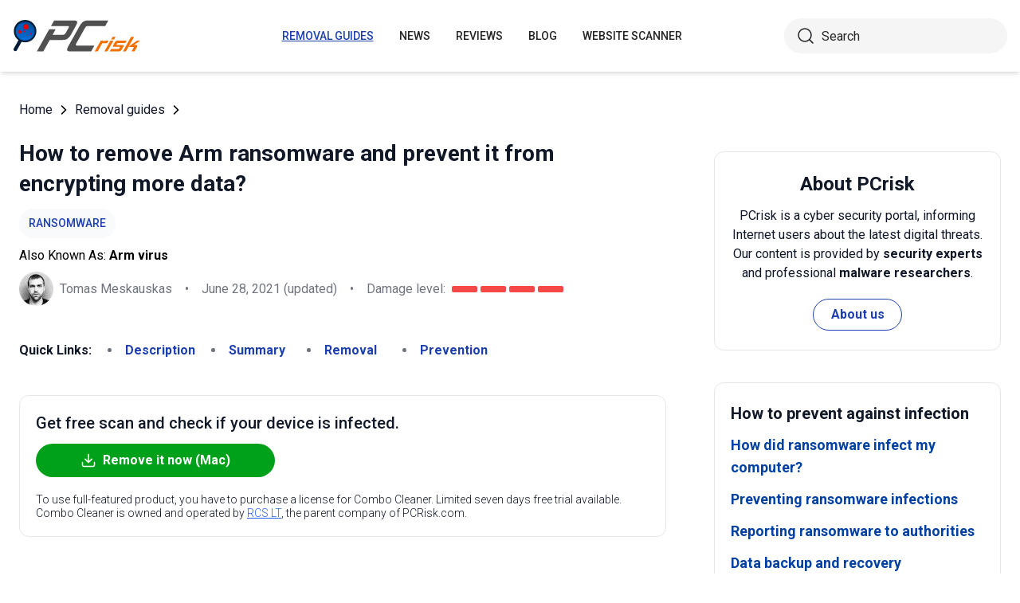

--- FILE ---
content_type: text/html; charset=utf-8
request_url: https://www.pcrisk.com/removal-guides/21104-arm-ransomware
body_size: 22084
content:
<!DOCTYPE html>
<html lang="en">
<head>
<meta charset="utf-8">
<link href="/templates/joomspirit_70/css/style.min.css" rel="stylesheet">
<meta content="IE=edge" http-equiv="X-UA-Compatible">
<meta content="width=device-width,initial-scale=1" name="viewport">
<link rel="apple-touch-icon" sizes="180x180" href="/apple-touch-icon.png">
<link rel="icon" type="image/png" sizes="32x32" href="/favicon-32x32.png">
<link rel="icon" type="image/png" sizes="16x16" href="/favicon-16x16.png">
<link rel="mask-icon" href="/safari-pinned-tab.svg" color="#e1762e">
<link rel="shortcut icon" href="/favicon.ico" type="image/x-icon" />
<link rel="preconnect" href="https://pcriskweb.disqus.com/embed.js">
<meta name="msapplication-TileColor" content="#2b5797">
<meta name="theme-color" content="#ffffff">
  <base href="https://www.pcrisk.com/removal-guides/21104-arm-ransomware" />
  <meta http-equiv="content-type" content="text/html; charset=utf-8" />
  <meta name="robots" content="index, follow" />
  <title>Arm Ransomware - Decryption, removal, and lost files recovery (updated)</title>
  <link href="https://www.pcrisk.com/removal-guides/21104-arm-ransomware" rel="canonical"  />
  <script type="application/ld+json">{"@context":"https://schema.org","@type":"Article","mainEntityOfPage":{"@type":"WebPage","@id":"https://www.pcrisk.com/removal-guides/21104-arm-ransomware"},"headline":"Arm Ransomware","image":"https://www.pcrisk.com/images/stories/screenshots202106/arm-ransomware-ransom-note.jpg","datePublished":"2021-06-14T01:36-06:00","dateModified":"2021-06-28T06:17-06:00","author":{"@type":"Person","name":"Tomas Meskauskas","image":"https://www.pcrisk.com/images/tomas-meskauskas-150.png","url":"https://www.pcrisk.com/tomas-meskauskas","sameAs":["https://twitter.com/pcrisk","https://www.linkedin.com/in/tomas-meskauskas-96a25325"]},"publisher":{"@type":"Organization","name":"PCrisk","logo":{"@type":"ImageObject","url":"https://www.pcrisk.com/images/logos/pcrisk_logo_n.png"}}}</script>
  <meta property="og:title" content="Arm Ransomware">
  <meta property="og:image" content="https://www.pcrisk.com/images/stories/screenshots202106/arm-ransomware-ransom-note.jpg">
  <meta property="og:type" content="article">
  <meta property="og:url" content="https://www.pcrisk.com/removal-guides/21104-arm-ransomware">
  <meta name="twitter:card" content="summary_large_image">
  <meta name="twitter:title" content="Arm Ransomware">
  <meta name="twitter:image" content="https://www.pcrisk.com/images/stories/screenshots202106/arm-ransomware-ransom-note.jpg">

<!--[if lt IE 9]>
	<script src="https://cdnjs.cloudflare.com/ajax/libs/html5shiv/3.7.3/html5shiv.js"></script>
<![endif]-->
<!-- Google tag (gtag.js) -->
<script async src="https://www.googletagmanager.com/gtag/js?id=G-YCLYPKPDBV"></script>
<script>
  window.dataLayer = window.dataLayer || [];
  function gtag(){dataLayer.push(arguments);}
  gtag('js', new Date());

  gtag('config', 'G-YCLYPKPDBV');
</script>
</head>
<body>
    <div class="relative flex min-h-screen flex-col overflow-hidden">
		<header class="flex h-[72px] items-center shadow-md xl:h-[90px]">
		  <div class="mx-auto flex w-full max-w-[1440px] items-center justify-normal space-x-10 px-4 lg:justify-between xl:space-x-0 2xl:justify-start">
    						<a href="/" class="mr-auto shrink-0 lg:mr-0 xl:mr-[57px]"><img loading="lazy" src="/templates/joomspirit_70/images/v2/logo.svg" alt="PCrisk.com" class="h-auto w-[121px] object-contain sm:w-24 xl:w-40" width="160" height="46"></a>			
    		    <nav id="header-nav" class="fixed right-0 top-0 z-20 h-screen w-full max-w-[320px] translate-x-full overflow-auto grow bg-blue-800 transition-transform duration-500 ease-out lg:static lg:h-auto lg:w-auto lg:max-w-none lg:translate-x-0 lg:bg-transparent xl:mr-auto [&.active-menu]:translate-x-0">
									<div class="relative w-full">					
					<ul class="flex w-full flex-col items-center justify-center lg:space-x-8 max-lg:space-y-5 pt-20 lg:w-auto lg:flex-row lg:pt-0"><li><a href="/removal-guides" class="menu-link text-base font-medium uppercase leading-tight text-white transition-colors hover:underline lg:text-sm lg:text-neutral-800 lg:hover:text-blue-800 lg:hover:no-underline lg:[&.current-page]:text-blue-800 [&.current-page]:underline current-page">Removal guides</a></li><li><a href="/internet-threat-news" class="menu-link text-base font-medium uppercase leading-tight text-white transition-colors hover:underline lg:text-sm lg:text-neutral-800 lg:hover:text-blue-800 lg:hover:no-underline lg:[&.current-page]:text-blue-800 [&.current-page]:underline ">News</a></li><li><a href="/reviews" class="menu-link text-base font-medium uppercase leading-tight text-white transition-colors hover:underline lg:text-sm lg:text-neutral-800 lg:hover:text-blue-800 lg:hover:no-underline lg:[&.current-page]:text-blue-800 [&.current-page]:underline ">Reviews</a></li><li><a href="https://www.pcrisk.com/blog" class="menu-link text-base font-medium uppercase leading-tight text-white transition-colors hover:underline lg:text-sm lg:text-neutral-800 lg:hover:text-blue-800 lg:hover:no-underline lg:[&.current-page]:text-blue-800 [&.current-page]:underline ">Blog</a></li><li><a href="https://scanner.pcrisk.com" class="menu-link text-base font-medium uppercase leading-tight text-white transition-colors hover:underline lg:text-sm lg:text-neutral-800 lg:hover:text-blue-800 lg:hover:no-underline lg:[&.current-page]:text-blue-800 [&.current-page]:underline ">Website Scanner</a></li><li class="lg:hidden"><a href="/about-us" class="menu-link text-base font-medium uppercase leading-tight text-white transition-colors hover:underline lg:text-sm lg:text-neutral-800 lg:hover:text-blue-800 lg:hover:no-underline lg:[&.current-page]:text-blue-800 [&.current-page]:underline ">About us</a></li><li class="lg:hidden"><a href="/contact-us" class="menu-link text-base font-medium uppercase leading-tight text-white transition-colors hover:underline lg:text-sm lg:text-neutral-800 lg:hover:text-blue-800 lg:hover:no-underline lg:[&.current-page]:text-blue-800 [&.current-page]:underline ">Contact us</a></li></ul>					        <div role="button" aria-label="Close menu" id="close-menu" class="group absolute right-3.5 top-3 hidden max-lg:[&.is-active]:block">
          					<div class="relative flex h-[50px] w-[40px] transform items-center justify-center overflow-hidden">
            <div id="burger-inner" class="flex h-[21px] w-[27px] origin-center transform flex-col justify-between overflow-hidden transition-all duration-300">
              <div id="burger-cross" class="absolute top-2.5 flex w-12 translate-x-0 transform items-center justify-between transition-all duration-500 [&>*:nth-child(1)]:rotate-45 [&>*:nth-child(2)]:-rotate-45">
                <div class="absolute h-[2px] w-7 rotate-0 transform rounded-2xl bg-white transition-all delay-300 duration-500"></div>
                <div class="absolute h-[2px] w-7 -rotate-0 transform rounded-2xl bg-white transition-all delay-300 duration-500"></div>
              </div>
            </div>
          </div>
        </div>
				</div>
				<div class="flex items-center justify-center space-x-2 sm:hidden">
        <form action="/index.php" method="post" id="search-form-mobile" class="absolute right-0 top-[72px] z-10 mx-auto mt-6 hidden h-11 w-full items-center space-x-2 border bg-neutral-100 px-3.5 transition focus-within:border-blue-800 max-sm:static max-sm:flex max-sm:w-[80%] max-sm:rounded-[40px] sm:mt-0 xl:static xl:flex xl:w-[280px] xl:rounded-[40px] xl:border-transparent">
          <button name="submitbutton" class="size-6 shrink-0" type="submit">
            <img src="/templates/joomspirit_70/images/v2/search.svg" alt="Search">
          </button>
          <input name="searchword" class="h-full w-full bg-transparent leading-normal text-neutral-800 placeholder:text-neutral-800 focus:outline-none" placeholder="Search">
			<input type="hidden" name="task" value="search">
			<input type="hidden" name="option" value="com_search">
			<input type="hidden" name="Itemid" value="57">
        </form>
      </div>
			
    			</nav>
    <div class="sm:flex items-center justify-center space-x-2 xl:w-[288px] md:w-[24px] hidden">
      <button id="open-search" class="hidden size-6 sm:max-xl:block" type="button">
        <img src="/templates/joomspirit_70/images/v2/search.svg" alt="Open search" width="24" height="24">
      </button>
      <form action="/index.php" method="post" id="search-form" class="absolute right-0 top-[72px] z-10 mx-auto mt-6 hidden h-11 w-full items-center space-x-2 border bg-neutral-100 px-3.5 transition focus-within:border-blue-800 max-sm:static max-sm:flex max-sm:w-[80%] max-sm:rounded-[40px] sm:mt-0 xl:static xl:flex xl:w-[280px] xl:rounded-[40px] xl:border-transparent">
        <button name="submitbutton" class="size-6 shrink-0" type="submit">
          <img src="/templates/joomspirit_70/images/v2/search.svg" alt="Search" width="24" height="24">
        </button>
        <input name="searchword" class="h-full w-full bg-transparent leading-normal text-neutral-800 placeholder:text-neutral-800 focus:outline-none" placeholder="Search">
			<input type="hidden" name="task" value="search">
			<input type="hidden" name="option" value="com_search">
			<input type="hidden" name="Itemid" value="57">
      </form>
    </div>
    <div role="button" aria-label="Open menu" id="burger-button" class="group relative block lg:hidden">
      <div class="relative flex h-[50px] w-[40px] transform items-center justify-center overflow-hidden">
        <div id="burger-inner" class="flex h-[21px] w-[27px] origin-center transform flex-col justify-between overflow-hidden transition-all duration-300">
          <div class="h-[2px] w-full origin-left transform rounded-2xl bg-neutral-800 transition-all duration-300"></div>
          <div class="h-[2px] w-full transform rounded-2xl bg-neutral-800 transition-all delay-75 duration-300"></div>
          <div class="h-[2px] w-full origin-left transform rounded-2xl bg-neutral-800 transition-all delay-150 duration-300"></div>
        </div>
      </div>
    </div>
		</div>
		</header>
				
			
		<main class="container grow pb-[60px] pt-5 sm:pb-20 xl:pb-[120px]">
						<div class="mb-6 pt-4 items-center space-x-2 hidden lg:flex">
								<a href="https://www.pcrisk.com/" class="leading-normal text-gray-900 transition-colors hover:text-blue-800">Home</a> <svg class="size-3 rotate-180"><use href="/templates/joomspirit_70/images/v2/sprites/sprite.svg#icon-arrow"></use></svg> <a href="/removal-guides" class="leading-normal text-gray-900 transition-colors hover:text-blue-800">Removal guides</a> <svg class="size-3 rotate-180"><use href="/templates/joomspirit_70/images/v2/sprites/sprite.svg#icon-arrow"></use></svg> 			
			</div>
				
					
				
				<div class="flex flex-col max-sm:space-y-[60px] max-xl:sm:space-y-20 xl:flex-row space-x-0 xl:space-x-[60px]">
								<div id="main_component" class="w-full grow mb-10 xl:max-w-[812px] xxl:max-w-[980px]">

						
						




	
	
	









<div class="mb-10">
			
												<h1 class="mb-3 text-2xl font-bold leading-snug text-gray-900 xl:text-3xl">
							
			How to remove Arm ransomware and prevent it from encrypting more data?			</h1>
			            <a class="mb-2.5 inline-flex py-2 items-center rounded-full bg-gray-50 px-3 text-center text-sm font-medium uppercase leading-normal text-blue-800" href="/common-types-of-computer-infections#ransomware">Ransomware</a>              
            <p class="mb-2">Also Known As: <span class="font-bold">Arm virus</span></p>            
                          
              <div class="flex flex-col sm:flex-row sm:flex-wrap sm:items-center sm:space-x-4">
              
              
								<div class="flex items-center space-x-2 prose-a:underline"><picture><img src="/images/team/tm-c70.png" alt="Tomas Meskauskas" class="size-[43px]"></picture><a title="Tomas Meskauskas" rel="author" href="https://www.pcrisk.com/tomas-meskauskas" class="leading-normal text-gray-900/60">Tomas Meskauskas</a></div>				                
								<span class="hidden text-gray-900/60 sm:block">•</span><p class="leading-normal text-gray-900/60 max-sm:mt-3"><time datetime="2021-06-28T06:17-06:00">June 28, 2021</time> (updated)</p>
				                
                                
					<span class="hidden text-gray-900/60 md:block">•</span><div class="flex items-center space-x-2 max-md:mt-3"><p class="leading-normal text-gray-900/60">Damage level: </p><div class="flex space-x-1"><span class="h-2 w-8 rounded-sm bg-[#F74848]"></span><span class="h-2 w-8 rounded-sm bg-[#F74848]"></span><span class="h-2 w-8 rounded-sm bg-[#F74848]"></span><span class="h-2 w-8 rounded-sm bg-[#F74848]"></span></div></div>
                
                                
              </div>
              
              </div>





<nav><span class="inline-flex mr-5 font-bold text-gray-900 leading-loose">Quick Links:</span><ul class="mb-10 inline-flex flex-wrap leading-loose list-disc list-inside"><li class="mr-5 text-gray-900/60 min-w-[100px]"><a href="#a1" class="font-bold text-blue-800 transition-colors hover:text-blue-500">Description</a></li><li class="mr-5 text-gray-900/60 min-w-[100px]"><a href="#threat-summary" class="font-bold text-blue-800 transition-colors hover:text-blue-500">Summary</a></li><li class="mr-5 text-gray-900/60 min-w-[100px]"><a href="#quicksol" class="font-bold text-blue-800 transition-colors hover:text-blue-500">Removal</a></li><li class="mr-5 text-gray-900/60 min-w-[100px]"><a href="#prevention" class="font-bold text-blue-800 transition-colors hover:text-blue-500">Prevention</a></li></ul></nav><div class="mb-10 rounded-xl border border-gray-200 p-5"><p class="mb-3 text-xl font-medium text-gray-900">Get free scan and check if your device is infected.</p><a href="/download-combo-cleaner" onclick="gtag('event', 'Article Btn Top Mac', {'event_category' : 'download','event_label' : 'Arm virus'});" class="group flex w-full max-w-[300px] items-center justify-center mb-5 space-x-2 rounded-full border border-transparent bg-[#00A11A] px-5 py-2 font-bold leading-normal text-white transition-colors hover:border-green-700 hover:bg-white hover:text-green-700"><svg class="size-5 shrink-0 text-white group-hover:text-[#00A11A]"><use href="/templates/joomspirit_70/images/v2/sprites/sprite.svg#icon-download"></use></svg><span>Remove it now (Mac)</span></a><p class="text-sm font-light leading-tight text-gray-900">To use full-featured product, you have to purchase a license for Combo Cleaner. Limited seven days free trial available. Combo Cleaner is owned and operated by <a href="https://www.pcrisk.com/about-us" title="Read more about us" class="text-blue-600 underline hover:text-blue-500">RCS LT</a>, the parent company of PCRisk.com.</p></div> 
<div class="prose mb-[60px] max-w-none prose-h2:border-b prose-h2:pb-2 prose-h2:text-[30px] prose-h4:text-lg prose-a:text-blue-600 prose-a:underline prose-tr:border-b-0">
 
<h3><span id="a1">What is the Arm ransomware?</span></h3>
<p>Belonging to the <a href="/removal-guides/17560-void-ransomware" target="_self">VoidCrypt ransomware family</a>, Arm is a malicious program designed to encrypt data and demand payment for the decryption. In other words, victims' files are rendered inaccessible, and they are asked to pay - to recover access to their data.</p>
<p>During the encryption process, affected files are renamed following this pattern: original filename, cyber criminals' email address, unique ID assigned to the victim, and the "<strong>.Arm,</strong>" extension. For example, a file initially titled "<strong>1.jpg</strong>" would appear as something like "<strong>1.jpg.[Decryption.n@criptext.com][MJ-FT8274039615].Arm,</strong>" - following encryption.</p>
<p>Once this process is complete, ransom-demanding messages - "<strong>Decrypt-me.txt</strong>" - are dropped into compromised folders.</p>

<p>The ransom note ("<strong>Decrypt-me.txt</strong>") informs victims that their files have been encrypted and that they have to pay - to decrypt them. The message instructs to find the "<strong>prvkey*.txt.key</strong>" file (the asterisk may stand for a number, e.g., "prvkey3.txt.key").</p>
<p>Secondly, this file must be sent to the cyber criminals via email. Additionally, victims can test decryption by sending the criminals an encrypted file.</p>
<p>If the test file does not exceed 1MB in size nor contain valuable data - it will be decrypted and sent back, thereby proving that recovery is possible. The size of the ransom is not indicated in the message, but it is stated that the payment will have to be made in Bitcoin cryptocurrency. Furthermore, victims are warned that making any changes to the operating system, which affect the "prvkey*.txt.key" file - will lead to permanent data loss.</p>
<p>In most ransomware infections, decryption is impossible - without the cyber criminals' interference. It might be if the malware is still in development and/or has serious bugs (flaws). Whatever the case, it is expressly advised against meeting the ransom demands.</p>
<p>Despite paying, victims often do not receive the decryption tools/software. Therefore, they experience a financial loss and their data remains encrypted - essentially worthless.</p>
<p>To prevent Arm ransomware from further encryptions, it must be removed from the operating system. However, removal will not restore already compromised files.</p>
<p>The sole solution is recovering the data from a backup, if one was created prior to the infection and stored in a separate location.</p>
<p>Screenshot of a message encouraging users to pay a ransom to decrypt their compromised data:</p>
<p><img loading="lazy" style="margin: 10px auto; display: block;" alt="Arm decrypt instructions (Decrypt-me.txt)" src="/images/stories/screenshots202106/arm-ransomware-ransom-note.jpg" height="498" width="790" /></p>
<p><a href="/removal-guides/21103-qscx-ransomware" target="_self">Qscx</a>, <a href="/removal-guides/21097-slam-ransomware" target="_self">SLAM</a>, and <a href="/removal-guides/21091-chupacabra-ransomware" target="_self">ChupaCabra</a> are a few examples of ransomware-type programs. They operate by encrypting data and demanding payment for the decryption.</p>
<p>There are two key differences in-between ransomware - the cryptographic algorithms it uses (<a href="/internet-threat-news/10449-cryptography-and-ransomware" target="_self">symmetric or asymmetric</a>) and the ransom size. Digital currencies (mainly cryptocurrencies) are usually used because their transactions are difficult/impossible to trace.</p>
<p>To avoid permanent data loss, it is highly recommended to store backups in remote servers and/or unplugged storage devices. Ideally, backup copies should be kept in several separate locations.</p>
<h3>How did ransomware infect my computer?</h3>
<p>Ransomware and other malware are commonly distributed via spam campaigns - large-scale operations during which thousands of scam emails are sent. These letters have infectious files attached to and/or linked inside them.</p>
<p>Malicious files can be in various formats, e.g., archives (ZIP, RAR, etc.), executables (.exe, run, etc.), PDF and Microsoft Office documents, JavaScript, and so on. When the files are executed, run, or otherwise opened - the infection process (i.e., malware download/installation) is triggered.</p>
<p>Malicious programs (ransomware-types included) are also spread through dubious download channels, e.g., Peer-to-Peer sharing networks, unofficial and free file-hosting websites, and other third-party sources. These programs are typically downloaded/installed unintentionally, as they can be disguised as or bundled with ordinary software/media.</p>
<p>Illegal activation tools ("cracks") and fraudulent updates are prime examples of malware-proliferating content. "Cracking" tools can infect systems instead of activating licensed products.</p>
<p>Fake updaters cause infections by exploiting weaknesses of outdated programs and/or by installing malicious software rather than the promised updates.</p>
<table id="threat-summary" class="threat_properties_table"><caption>Threat Summary:</caption>
<tbody>
<tr>
<td class="threat_table_property_key"><strong>Name</strong></td>
<td class="threat_table_property_value">Arm virus</td>
</tr>
<tr>
<td class="threat_table_property_key"><strong>Threat Type</strong></td>
<td class="threat_table_property_value">Ransomware, Crypto Virus, Files locker</td>
</tr>
<tr>
<td class="threat_table_property_key"><strong>Encrypted Files Extension</strong></td>
<td class="threat_table_property_value">.Arm, (files are also appended with the cyber criminals' email address and a unique ID assigned to the victim)</td>
</tr>
<tr>
<td class="threat_table_property_key"><strong>Ransom Demanding Message</strong></td>
<td class="threat_table_property_value">Decrypt-me.txt</td>
</tr>
<tr>
<td class="threat_table_property_key"><strong>Cyber Criminal Contact</strong></td>
<td class="threat_table_property_value">Decryption.n@criptext.com and Decryption-n@criptext.com</td>
</tr>
<tr>
<td class="threat_table_property_key"><strong>Detection Names</strong></td>
<td class="threat_table_property_value">Avast (Win32:RansomX-gen [Ransom]), BitDefender (DeepScan:Generic.Ransom.AmnesiaE.F2110762), ESET-NOD32 (A Variant Of Win32/Filecoder.Ouroboros.G), Kaspersky (HEUR:Trojan.Win32.Stosek.gen), Microsoft (Ransom:Win32/HydraCrypt.PAA!MTB), Full List Of Detections (<a href="https://www.virustotal.com/gui/file/2fd1863eb32e968b5ff4fe4ef829c94fb6b74458fde0d5379b99aec74c5f69bc/detection" target="_self">VirusTotal</a>)</td>
</tr>
<tr>
<td class="threat_table_property_key"><strong>Symptoms</strong></td>
<td class="threat_table_property_value">Cannot open files stored on your computer, previously functional files now have a different extension (for example, my.docx.locked). A ransom demand message is displayed on your desktop. Cyber criminals demand payment of a ransom (usually in bitcoins) to unlock your files.</td>
</tr>
<tr>
<td class="threat_table_property_key"><strong>Distribution methods</strong></td>
<td class="threat_table_property_value">Infected email attachments (macros), torrent websites, malicious ads.</td>
</tr>
<tr>
<td class="threat_table_property_key"><strong>Damage</strong></td>
<td class="threat_table_property_value">All files are encrypted and cannot be opened without paying a ransom. Additional password-stealing trojans and malware infections can be installed together with a ransomware infection.</td>
</tr>
<tr>
<td class="threat_table_property_key">
<strong>Malware Removal (Mac)</strong></td>
<td class="threat_table_property_value">
<p>To eliminate possible malware infections, scan your Mac with legitimate antivirus software. Our security researchers recommend using Combo Cleaner.</p>                    
                    <a onclick="gtag('event', 'Table Btn Mac', {'event_category' : 'download','event_label' : 'Arm virus'});" href="/download-combo-cleaner" class="my-7 flex w-full max-w-[375px] flex-wrap items-center justify-center space-x-2 rounded-full bg-[#00A11A] px-5 py-2 text-sm text-center font-bold leading-normal !text-white !no-underline transition-colors hover:bg-green-700/100 sm:text-base">
                        <svg class="size-5 shrink-0 text-white">
                          <use href="/templates/joomspirit_70/images/v2/sprites/sprite.svg#icon-download"></use>
                        </svg>
                        <span>Download Combo Cleaner for Mac</span>
                      </a>
<p class="text-sm">To use full-featured product, you have to purchase a license for Combo Cleaner. Limited seven days free trial available. Combo Cleaner is owned and operated by <a href="https://www.pcrisk.com/about-us" title="Read more about us">RCS LT</a>, the parent company of PCRisk.com.</p></td>
</tr>
</tbody>
</table>
<p></p>
<h3><span id="prevention">How to protect yourself from ransomware infections?</span></h3>
<p>Suspicious and irrelevant emails must not be opened, especially any attachments or links present in them. Furthermore, all downloads must be performed from official and trustworthy sources.</p>
<p>It is just as important to activate and update software with tools/functions provided by legitimate developers. To ensure device integrity and user privacy, it is paramount to have a reputable anti-virus/anti-spyware installed and kept up-to-date.</p>
<p>These programs have to be used to run regular system scans and to remove detected threats and issues. If your computer is already infected with Arm, we recommend running a scan with 
<a href="/download-combo-cleaner" onclick="gtag('event', 'Remover Content Link Mac', {'event_category' : 'download','event_label' : 'Arm virus'});">Combo Cleaner Antivirus for macOS</a> to automatically eliminate this ransomware.</p>
<p>Text presented in Arm ransomware's text file ("<strong>Decrypt-me.txt</strong>"):</p>
<blockquote class="blue">
<p>All Your Files Has Been Encrypted</p>
<p> </p>
<p>You Have to Pay to Get Your Files Back</p>
<p> </p>
<p>1-Go to C:\ProgramData\  folder  and send us prvkey*.txt.key  file ,  *  might be a number (like this : prvkey3.txt.key)</p>
<p> </p>
<p>2-You can send some file little than 1mb for Decryption test to trust us But the test File should not contain valuable data</p>
<p> </p>
<p>3-Payment should be with Bitcoin</p>
<p><br />4-Changing Windows without saving prvkey.txt.key file will cause permanete Data loss</p>
<p><br />Our Email:Decryption.n@criptext.com</p>
<p> </p>
<p>in Case of no Answer:Decryption-n@criptext.com<a href="mailto:Decryption-n@criptext.com"> </a></p>
</blockquote>
<p>Screenshot of files encrypted by Arm ransomware ("<strong>.Arm,</strong>" extension):</p>
<p><img loading="lazy" style="margin-top: 10px; margin-bottom: 10px;" alt="Files encrypted by Arm ransomware (.Arm, - extension)" src="/images/stories/screenshots202106/arm-ransomware-encrypted-files.jpg" height="568" width="790" /></p>
<h3 style="text-align: center;"><span id="a2">Arm ransomware removal:</span></h3>
<p style="text-align: center;">
<h3 id="quicksol">Instant automatic Mac malware removal:</h3>
<p>Manual threat removal might be a lengthy and complicated process that requires advanced IT skills. Combo Cleaner is a professional automatic malware removal tool that is recommended to get rid of Mac malware. Download it by clicking the button below:</p>
<a onclick="gtag('event', 'main button Mac', {'event_category' : 'download','event_label' : 'Arm virus'});" href="/download-combo-cleaner" class="my-7 flex w-full max-w-[375px] flex-wrap text-center items-center justify-center space-x-2 space-y-1 rounded-full bg-[#00A11A] px-5 py-2 text-sm font-bold !text-white !no-underline transition-colors hover:bg-green-700/100 sm:text-base">
                <svg class="size-5 shrink-0 text-white">
                  <use href="/templates/joomspirit_70/images/v2/sprites/sprite.svg#icon-download"></use>
                </svg>
                <span>DOWNLOAD Combo Cleaner for Mac</span>
              </a>
              <p class="text-sm">By downloading any software listed on this website you agree to our <a href="/privacy-policy">Privacy Policy</a> and <a href="/terms-of-use">Terms of Use</a>. To use full-featured product, you have to purchase a license for Combo Cleaner. Limited seven days free trial available. Combo Cleaner is owned and operated by <a href="https://www.pcrisk.com/about-us" title="Read more about RCS LT">RCS LT</a>, the parent company of PCRisk.com.</p></p>
<p><h3 style="text-align: center; margin-bottom: 5px;" id="ransomware_video">Video suggesting what steps should be taken in case of a ransomware infection:</h3>
<div class="embed-container" style="margin-bottom: 20px;"><iframe title="Video" loading="lazy" src="https://www.youtube.com/embed/cMZ4apzfKjQ?rel=0&amp;fs=1&amp;wmode=transparent" frameborder="0" allowfullscreen=""></iframe></div>
<p><strong><span style="font-size: 1.3em;">Quick menu:</span></strong></p>
<ul id="quickul">
<li><a href="#a1" target="_self">What is Arm virus?</a></li>
<li>STEP 1. <a href="#reporting-ransomware-to-authorities" target="_self">Reporting ransomware to authorities.</a></li>
<li>STEP 2. <a href="#isolating-infected-device" target="_self">Isolating the infected device.</a></li>
<li>STEP 3. <a href="#identifying-ransomware-infection" target="_self">Identifying the ransomware infection.</a></li>
<li>STEP 4. <a href="#searching-for-ransomware-decryption-tools" target="_self">Searching for ransomware decryption tools.</a></li>
<li>STEP 5. <a href="#restoring-files-with-data-recovery-tools" target="_self">Restoring files with data recovery tools.</a></li>
<li>STEP 6. <a href="#creating-data-backups" target="_self">Creating data backups.</a></li>
</ul>
<h3><span id="reporting-ransomware-to-authorities">Reporting ransomware to authorities:</span></h3>
<p>If you are a victim of a ransomware attack we recommend reporting this incident to authorities. By providing information to law enforcement agencies you will help track cybercrime and potentially assist in the prosecution of the attackers. Here's a list of authorities where you should report a ransomware attack. For the complete list of local cybersecurity centers and information on why you should report ransomware attacks, <a href="/reporting-ransomware-to-authorities" target="_self">read this article</a>.</p>
<p>List of local authorities where ransomware attacks should be reported (choose one depending on your residence address):</p>
<ul>
<li style="background: none;"><img loading="lazy" alt="US" src="[data-uri]" height="15" width="29" />&nbsp;<strong>USA</strong> - <a href="https://www.ic3.gov/" target="_self">Internet Crime Complaint Centre IC3</a></li>
<li style="background: none;"><img loading="lazy" alt="UK" src="[data-uri]" height="15" width="29" />&nbsp;<strong>United Kingdom</strong> - <a href="https://www.actionfraud.police.uk/" target="_self">Action Fraud</a></li>
<li style="background: none;"><img loading="lazy" alt="ES" src="[data-uri]" height="15" width="29" />&nbsp;<strong>Spain</strong> - <a href="https://www.policia.es" target="_self">Policía Nacional</a></li>
<li style="background: none;"><img loading="lazy" alt="FR" src="[data-uri]" height="15" width="29" />&nbsp;<strong>France</strong> - <a href="https://www.interieur.gouv.fr/Contact/Contacter-une-brigade-de-gendarmerie-ou-un-commissariat-de-police" target="_self">Ministère de l'Intérieur</a></li>
<li style="background: none;"><img loading="lazy" alt="DE" src="[data-uri]" height="15" width="29" />&nbsp;<strong>Germany</strong> - <a href="https://www.polizei.de/Polizei/DE/Home/home_node.html" target="_self">Polizei</a></li>
<li style="background: none;"><img loading="lazy" alt="IT" src="[data-uri]" height="15" width="29" />&nbsp;<strong>Italy</strong> - <a href="https://www.denunceviaweb.poliziadistato.it/polposta/wfintro.aspx" target="_self">Polizia di Stato</a></li>
<li style="background: none;"><img loading="lazy" alt="NL" src="[data-uri]" height="15" width="29" />&nbsp;<strong>The Netherlands</strong> - <a href="https://www.politie.nl/mijn-buurt/politiebureaus" target="_self">Politie</a></li>
<li style="background: none;"><img loading="lazy" alt="PL" src="[data-uri]" height="15" width="29" />&nbsp;<strong>Poland</strong> - <a href="https://www.policja.pl/pol/kontakt/606,Kontakt.html" target="_self">Policja</a></li>
<li style="background: none;"><img loading="lazy" alt="PT" src="[data-uri]" height="15" width="29" />&nbsp;<strong>Portugal</strong> - <a href="https://www.policiajudiciaria.pt/" target="_self">Polícia Judiciária</a></li>
</ul>
<h3><span id="isolating-infected-device">Isolating the infected device:</span></h3>
<p>Some ransomware-type infections are designed to encrypt files within external storage devices, infect them, and even spread throughout the entire local network. For this reason, it is very important to isolate the infected device (computer) as soon as possible.</p>
<p><strong>Step 1:</strong> Disconnect from the internet.</p>
<p>The easiest way to disconnect a computer from the internet is to unplug the Ethernet cable from the motherboard, however, some devices are connected via a wireless network and for some users (especially those who are not particularly tech-savvy), disconnecting cables may seem troublesome. Therefore, you can also disconnect the system manually via Control Panel:</p>
<p>Navigate to the "<strong>Control Panel</strong>", click the search bar in the upper-right corner of the screen, enter "<strong>Network and Sharing Center</strong>" and select search result: <img loading="lazy" style="margin: 10px auto; display: block;" alt="Disconnecting computer from the Internet (step 1)" src="/images/stories/ransomware-removal/ransomware-removal-isolating-infected-device-step-1.jpg" height="498" width="790" /></p>
<p>Click the "<strong>Change adapter settings</strong>" option in the upper-left corner of the window: <img loading="lazy" style="margin: 10px auto; display: block;" alt="Disconnecting computer from the Internet (step 2)" src="/images/stories/ransomware-removal/ransomware-removal-isolating-infected-device-step-2.jpg" height="524" width="790" /></p>
<p>Right-click on each connection point and select "<strong>Disable</strong>". Once disabled, the system will no longer be connected to the internet. To re-enable the connection points, simply right-click again and select "<strong>Enable</strong>". <img loading="lazy" style="margin: 10px auto; display: block;" alt="Disconnecting computer from the Internet (step 3)" src="/images/stories/ransomware-removal/ransomware-removal-isolating-infected-device-step-3.jpg" height="524" width="790" /></p>
<p><strong>Step 2:</strong> Unplug all storage devices.</p>
<p>As mentioned above, ransomware might encrypt data and infiltrate all storage devices that are connected to the computer. For this reason, all external storage devices (flash drives, portable hard drives, etc.) should be disconnected immediately, however, we strongly advise you to eject each device before disconnecting to prevent data corruption:</p>
<p>Navigate to "<strong>My Computer</strong>", right-click on each connected device, and select "<strong>Eject</strong>": <img loading="lazy" style="margin: 10px auto; display: block;" alt="Ejecting external storage devices" src="/images/stories/ransomware-removal/ransomware-removal-isolating-infected-device-step-4.jpg" height="528" width="790" /></p>
<p><strong>Step 3:</strong> Log-out of cloud storage accounts.</p>
<p>Some ransomware-type might be able to hijack software that handles data stored within "<a href="https://en.wikipedia.org/wiki/Cloud_storage" target="_self">the Cloud</a>". Therefore, the data could be corrupted/encrypted. For this reason, you should log-out of all cloud storage accounts within browsers and other related software. You should also consider temporarily uninstalling the cloud-management software until the infection is completely removed.</p>
<h3><span id="identifying-ransomware-infection">Identify the ransomware infection:</span></h3>
<p>To properly handle an infection, one must first identify it. Some ransomware infections use ransom-demand messages as an introduction (see the WALDO ransomware text file below).</p>
<p><img loading="lazy" style="margin: 10px auto; display: block;" alt="Identify ransomware-type infection (step 1)" src="/images/stories/ransomware-removal/ransomware-removal-ransomware-identification-step-1.jpg" height="563" width="790" /></p>
<p>This, however, is rare. In most cases, ransomware infections deliver more direct messages simply stating that data is encrypted and that victims must pay some sort of ransom. Note that ransomware-type infections typically generate messages with different file names (for example, "<strong>_readme.txt</strong>", "<strong>READ-ME.txt</strong>", "<strong>DECRYPTION_INSTRUCTIONS.txt</strong>", "<strong>DECRYPT_FILES.html</strong>", etc.). Therefore, using the name of a ransom message may seem like a good way to identify the infection. The problem is that most of these names are generic and some infections use the same names, even though the delivered messages are different and the infections themselves are unrelated. Therefore, using the message filename alone can be ineffective and even lead to permanent data loss (for example, by attempting to decrypt data using tools designed for different ransomware infections, users are likely to end up permanently damaging files and decryption will no longer be possible even with the correct tool).</p>
<p>Another way to identify a ransomware infection is to check the file extension, which is appended to each encrypted file. Ransomware infections are often named by the extensions they append (see files encrypted by Qewe ransomware below).</p>
<p><img loading="lazy" style="margin: 10px auto; display: block;" alt="Identify ransomware-type infection (step 2)" src="/images/stories/ransomware-removal/ransomware-removal-ransomware-identification-step-2.jpg" height="526" width="790" /></p>
<p>This method is only effective, however, when the appended extension is unique - many ransomware infections append a generic extension (for example, "<strong>.encrypted</strong>", "<strong>.enc</strong>", "<strong>.crypted</strong>", "<strong>.locked</strong>", etc.). In these cases, identifying ransomware by its appended extension becomes impossible.</p>
<p>One of the easiest and quickest ways to identify a ransomware infection is to use the&nbsp;<a href="https://id-ransomware.malwarehunterteam.com/" target="_self">ID Ransomware website</a>. This service supports most existing ransomware infections. Victims simply upload a ransom message and/or one encrypted file (we advise you to upload both if possible).</p>
<p><img loading="lazy" style="margin: 10px auto; display: block;" alt="Identify ransomware-type infection (step 3)" src="/images/stories/ransomware-removal/ransomware-removal-ransomware-identification-step-3.jpg" height="568" width="790" /></p>
<p>The ransomware will be identified within seconds and you will be provided with various details, such as the name of the malware family to which the infection belongs, whether it is decryptable, and so on.</p>
<p>Example 1 (Qewe [Stop/Djvu] ransomware):</p>
<p><img loading="lazy" style="margin: 10px auto; display: block;" alt="Identify ransomware-type infection (step 4)" src="/images/stories/ransomware-removal/ransomware-removal-ransomware-identification-step-4.jpg" height="570" width="790" /></p>
<p>Example 2 (.iso [Phobos] ransomware):</p>
<p><img loading="lazy" style="margin: 10px auto; display: block;" alt="Identify ransomware-type infection (step 5)" src="/images/stories/ransomware-removal/ransomware-removal-ransomware-identification-step-5.jpg" height="559" width="790" /></p>
<p>If your data happens to be encrypted by ransomware that is not supported by ID Ransomware, you can always try searching the internet by using certain keywords (for example, a ransom message title, file extension, provided contact emails, crypto wallet addresses, etc.).</p>
<h3><span id="searching-for-ransomware-decryption-tools">Search for ransomware decryption tools:</span></h3>
<p>Encryption algorithms used by most ransomware-type infections are extremely sophisticated and, if the encryption is performed properly, only the developer is capable of restoring data. This is because decryption requires a specific key, which is generated during the encryption. Restoring data without the key is impossible. In most cases, cybercriminals store keys on a remote server, rather than using the infected machine as a host. Dharma (CrySis), Phobos, and other families of high-end ransomware infections are virtually flawless, and thus restoring data encrypted without the developers' involvement is simply impossible. Despite this, there are dozens of ransomware-type infections that are poorly developed and contain a number of flaws (for example, the use of identical encryption/decryption keys for each victim, keys stored locally, etc.). Therefore, always check for available decryption tools for any ransomware that infiltrates your computer.</p>
<p>Finding the correct decryption tool on the internet can be very frustrating. For this reason, we recommend that you use the <a href="https://www.nomoreransom.org/" target="_self">No More Ransom Project</a>&nbsp;and this is where <a href="#identifying-ransomware-infection" target="_self">identifying the ransomware infection</a>&nbsp;is useful. The No More Ransom Project website contains a "<a href="https://www.nomoreransom.org/en/decryption-tools.html" target="_self">Decryption Tools</a>" section with a search bar. Enter the name of the identified ransomware, and all available decryptors (if there are any) will be listed.</p>
<p><img loading="lazy" style="margin: 10px auto; display: block;" alt="Searching for ransomware decryption tools in nomoreransom.org website" src="/images/stories/ransomware-removal/nomoreransom-identifying-ransomware-s1.jpg" height="574" width="790" /></p>
<h3><span id="restoring-files-with-data-recovery-tools">Restore files with data recovery tools:</span></h3>
<p>Depending on the situation (quality of ransomware infection, type of encryption algorithm used, etc.), restoring data with certain third-party tools might be possible. Therefore, we advise you to use the&nbsp;<a href="https://www.ccleaner.com/recuva" target="_self">Recuva tool developed by CCleaner</a>. This tool supports over a thousand data types (graphics, video, audio, documents, etc.) and it is very intuitive (little knowledge is necessary to recover data). In addition, the recovery feature is completely free.</p>
<p><strong>Step 1:</strong> Perform a scan.</p>
<p>Run the Recuva application and follow the wizard. You will be prompted with several windows allowing you to choose what file types to look for, which locations should be scanned, etc. All you need to do is select the options you're looking for and start the scan. We advise you to enable the "<strong>Deep Scan</strong>" before starting, otherwise, the application's scanning capabilities will be restricted.</p>
<p><img loading="lazy" style="margin: 10px auto; display: block;" alt="Recuva data recovery tool wizard" src="/images/stories/ransomware-removal/ransomware-removal-recuva-data-recovery-tool-step-1.jpg" height="675" width="790" /></p>
<p>Wait for Recuva to complete the scan. The scanning duration depends on the volume of files (both in quantity and size) that you are scanning (for example, several hundred gigabytes could take over an hour to scan). Therefore, be patient during the scanning process. We also advise against modifying or deleting existing files, since this might interfere with the scan. If you add additional data (for example, downloading files/content) while scanning, this will prolong the process:</p>
<p><img loading="lazy" style="margin: 10px auto; display: block;" alt="Recuva data recovery tool scan time" src="/images/stories/ransomware-removal/ransomware-removal-recuva-data-recovery-tool-step-2.jpg" height="376" width="790" /></p>
<p><strong>Step 2:</strong> Recover data.</p>
<p>Once the process is complete, select the folders/files you wish to restore and simply click "Recover". Note that some free space on your storage drive is necessary to restore data:</p>
<p><img loading="lazy" style="margin: 10px auto; display: block;" alt="Recuva data recovery tool recovering data" src="/images/stories/ransomware-removal/ransomware-removal-recuva-data-recovery-tool-step-3.jpg" height="604" width="790" /></p>
<h3><span id="creating-data-backups">Create data backups:</span></h3>
<p>Proper file management and creating backups is essential for data security. Therefore, always be very careful and think ahead.</p>
<p><strong>Partition management:</strong>&nbsp;We recommend that you store your data in multiple partitions and avoid storing important files within the partition that contains the entire operating system. If you fall into a situation whereby you cannot boot the system and are forced to format the disk on which the operating system is installed (in most cases, this is where malware infections hide), you will lose all data stored within that drive. This is the advantage of having multiple partitions: if you have the entire storage device assigned to a single partition, you will be forced to delete everything, however, creating multiple partitions and allocating the data properly allows you to prevent such problems. You can easily format a single partition without affecting the others - therefore, one will be cleaned and the others will remain untouched, and your data will be saved. Managing partitions is quite simple and you can find all the necessary information on <a href="https://docs.microsoft.com/en-us/windows-server/storage/disk-management/overview-of-disk-management" target="_self">Microsoft's documentation web page</a>.</p>
<p><strong>Data backups:</strong> One of the most reliable backup methods is to use an external storage device and keep it unplugged. Copy your data to an external hard drive, flash (thumb) drive, SSD, HDD, or any other storage device, unplug it and store it in a dry place away from the sun and extreme temperatures. This method is, however, quite inefficient, since data backups and updates need to be made regularly. You can also use a cloud service or remote server. Here, an internet connection is required and there is always the chance of a security breach, although it's a really rare occasion.</p>
<p>We recommend using <a href="https://www.microsoft.com/en/microsoft-365/onedrive/online-cloud-storage" target="_self">Microsoft OneDrive</a> for backing up your files. OneDrive lets you store your personal files and data in the cloud, sync files across computers and mobile devices, allowing you to access and edit your files from all of your Windows devices. OneDrive lets you save, share and preview files, access download history, move, delete, and rename files, as well as create new folders, and much more.</p>
<p>You can back up your most important folders and files on your PC (your Desktop, Documents, and Pictures folders). Some of OneDrive’s more notable features include file versioning, which keeps older versions of files for up to 30 days. OneDrive features a recycling bin in which all of your deleted files are stored for a limited time. Deleted files are not counted as part of the user’s allocation.</p>
<p>The service is built using HTML5 technologies and allows you to upload files up to 300 MB via drag and drop into the web browser or up to 10 GB via the <a href="https://www.microsoft.com/en-ww/microsoft-365/onedrive/download" target="_self">OneDrive desktop application</a>. With OneDrive, you can download entire folders as a single ZIP file with up to 10,000 files, although it can’t exceed 15 GB per single download.</p>
<p>OneDrive comes with 5 GB of free storage out of the box, with an additional 100 GB, 1 TB, and 6 TB storage options available for a subscription-based fee. You can get one of these storage plans by either purchasing additional storage separately or with Office 365 subscription.</p>
<p><strong>Creating a data backup:</strong></p>
<p>The backup process is the same for all file types and folders. Here’s how you can back up your files using Microsoft OneDrive</p>
<p><strong>Step 1:</strong> Choose the files/folders you want to backup.</p>
<p><img loading="lazy" style="margin: 10px auto; display: block;" alt="Click the OneDrive icon in the taskbar" src="/images/stories/ransomware-removal/open-one-drive-in-taskbar.jpg" height="346" width="790" /></p>
<p>Click the <strong>OneDrive cloud icon</strong> to open the <strong>OneDrive menu</strong>. While in this menu, you can customize your file backup settings.</p>
<p><img loading="lazy" style="margin: 10px auto; display: block;" alt="Select Help &amp; Settings and click Settings" src="/images/stories/ransomware-removal/go-to-onedrive-settings.jpg" height="1559" width="790" /></p>
<p>Click <strong>Help &amp; Settings</strong> and then select <strong>Settings</strong> from the drop-down menu.</p>
<p><img loading="lazy" style="margin: 10px auto; display: block;" alt="Select the Backup tab and click Manage backup" src="/images/stories/ransomware-removal/go-to-manage-backup.jpg" height="944" width="790" /></p>
<p>Go to the <strong>Backup tab</strong> and click <strong>Manage backup</strong>.</p>
<p><img loading="lazy" style="margin: 10px auto; display: block;" alt="Select folders to backup and click Start backup" src="/images/stories/ransomware-removal/start-backup.jpg" height="748" width="790" /></p>
<p>In this menu, you can choose to backup the <strong>Desktop</strong> and all of the files on it, and <strong>Documents</strong> and <strong>Pictures</strong> folders, again, with all of the files in them. Click <strong>Start backup</strong>.</p>
<p>Now, when you add a file or folder in the Desktop and Documents and Pictures folders, they will be automatically backed up on OneDrive.</p>
<p>To add folders and files, not in the locations shown above, you have to add them manually.</p>
<p><img loading="lazy" style="margin: 10px auto; display: block;" alt="Select a file manually and copy it" src="/images/stories/ransomware-removal/select-file-and-copy-it.jpg" height="498" width="790" /></p>
<p><strong>Open File Explorer</strong> and navigate to the location of the folder/file you want to backup. <strong>Select the item, right-click it</strong>, and click <strong>Copy</strong>.</p>
<p><img loading="lazy" style="margin: 10px auto; display: block;" alt="Paste the copied file in the OneDrive folder to create a backup" src="/images/stories/ransomware-removal/paste-the-file-in-onedrive-folder.jpg" height="498" width="790" /></p>
<p>Then, <strong>navigate to OneDrive, right-click</strong> anywhere in the window and click <strong>Paste</strong>. Alternatively, you can just drag and drop a file into OneDrive. OneDrive will automatically create a backup of the folder/file.</p>
<p><img loading="lazy" style="margin: 10px auto; display: block;" alt="File statuses in OneDrive folder" src="/images/stories/ransomware-removal/file-syncing-to-onedrive.jpg" height="497" width="790" /></p>
<p>All of the files added to the OneDrive folder are backed up in the cloud automatically. The green circle with the checkmark in it indicates that the file is available both locally and on OneDrive and that the file version is the same on both. The blue cloud icon indicates that the file has not been synced and is available only on OneDrive. The sync icon indicates that the file is currently syncing.</p>
<p><img loading="lazy" style="margin: 10px auto; display: block;" alt="Click Help &amp; Settings and click View Online" src="/images/stories/ransomware-removal/go-to-onedrive-online-v2.jpg" height="1565" width="790" /></p>
<p>To access files only located on OneDrive online, go to the <strong>Help &amp; Settings</strong> drop-down menu and select<strong> View online</strong>.</p>
<p><img loading="lazy" style="margin: 10px auto; display: block;" alt="Click the Settings cog and click Options" src="/images/stories/ransomware-removal/go-to-options.jpg" height="498" width="790" /></p>
<p><strong>Step 2:</strong> Restore corrupted files.</p>
<p>OneDrive makes sure that the files stay in sync, so the version of the file on the computer is the same version on the cloud. However, if ransomware has encrypted your files, you can take advantage of <strong>OneDrive’s Version history</strong> feature that will allow you to <strong>restore the file versions prior to encryption</strong>.</p>
<p>Microsoft 365 has a ransomware detection feature that notifies you when your OneDrive files have been attacked and guide you through the process of restoring your files. It must be noted, however, that if you don’t have a paid Microsoft 365 subscription, you only get one detection and file recovery for free.</p>
<p>If your OneDrive files get deleted, corrupted, or infected by malware, you can restore your entire OneDrive to a previous state. Here’s how you can restore your entire OneDrive:</p>
<p><img loading="lazy" style="margin: 10px auto; display: block;" alt="restore-your-onedrive" src="/images/stories/ransomware-removal/restore-your-onedrive.jpg" height="498" width="790" /></p>
<p>1. If you're signed in with a personal account, click the <strong>Settings cog</strong> at the top of the page. Then, click <strong>Options</strong> and select <strong>Restore your OneDrive</strong>.</p>
<p>If you're signed in with a work or school account,&nbsp; click the <strong>Settings cog</strong> at the top of the page. Then, click <strong>Restore your OneDrive</strong>.</p>
<p>2. On the Restore your OneDrive page, <strong>select a date from the drop-down list</strong>. Note that if you're restoring your files after automatic ransomware detection, a restore date will be selected for you.</p>
<p>3. After configuring all of the file restoration options, click <strong>Restore</strong> to undo all the activities you selected.</p>
<p>The best way to avoid damage from ransomware infections is to maintain regular up-to-date backups.</p></p>

<script type="text/javascript">
var disqus_url = 'https://www.pcrisk.com/removal-guides/21104-arm-ransomware';
var disqus_identifier = '04fd362992_id21104';
var disqus_container_id = 'disqus_thread';
var disqus_shortname = 'pcriskweb';
var disqus_config = function () {
    this.language = 'en';
    this.page.url = 'https://www.pcrisk.com/removal-guides/21104-arm-ransomware';
    this.page.identifier = '04fd362992_id21104';    
};

function loadComments() {

if (document.getElementById('disqus_thread').style.display === 'block') {
document.getElementById('disqus_thread').style.display='none';
document.getElementById('comments_section_header').innerHTML='<p class="text-center m-0">&#9660; Show Discussion</p>';
document.getElementById('comments_section_header').style.backgroundColor='#cdcdcd';
return;
}

(function() {
if(dsqExist('pcriskweb')==false) {
    var d = document, s = d.createElement('script');
    s.src = 'https://pcriskweb.disqus.com/embed.js';
    s.setAttribute('data-timestamp', +new Date());
    (d.head || d.body).appendChild(s);
    }
    document.getElementById('disqus_thread').style.display='block';
	document.getElementById('comments_section_header').innerHTML='<p class="text-center m-0">&#9650; Hide Discussion</p>';
	document.getElementById('comments_section_header').style.backgroundColor='#e6e6e6';
})();

}

function dsqExist(dsq_shortname) {
    var scripts = document.getElementsByTagName('script');
    for (var i = scripts.length; i--;) {
        if (scripts[i].src=='https://'+dsq_shortname+'.disqus.com/embed.js') { return true;}
    }
    return false;
}
</script>
</div>
						
																	<div class="mb-10 flex items-center space-x-5">
              <p class="text-xl font-bold leading-loose text-gray-900">Share:</p>
              <div class="flex space-x-[14px]">
                <div onclick="shareToFacebook()" class="cursor-pointer flex h-8 items-center space-x-2.5 rounded-md bg-[#0B84EE] px-3 text-center text-sm font-bold leading-tight text-white transition-opacity hover:opacity-70 max-sm:size-10 max-sm:justify-center">
                  <img loading="lazy" width="7" height="14" src="/templates/joomspirit_70/images/v2/fb-sm.svg" alt="facebook">
                  <span class="hidden sm:block">Facebook</span>
                </div>
                <div onclick="shareToX()" class="cursor-pointer flex h-8 items-center space-x-2.5 rounded-md bg-black/100 px-3 text-center text-sm font-bold leading-tight text-white transition-opacity hover:opacity-70 max-sm:size-10 max-sm:justify-center">
                  <img loading="lazy" width="14" height="14" src="/templates/joomspirit_70/images/v2/x-sm.svg" alt="X (Twitter)">
                  <span class="hidden sm:block">X.com</span>
                </div>
                <div onclick="shareToLinkedin()" class="cursor-pointer flex h-8 items-center space-x-2.5 rounded-md bg-[#2878B7] px-3 text-center text-sm font-bold leading-tight text-white transition-opacity hover:opacity-70 max-sm:size-10 max-sm:justify-center">
                  <img loading="lazy" width="14" height="14" src="/templates/joomspirit_70/images/v2/in-sm.svg" alt="linkedin">
                  <span class="hidden sm:block">LinkedIn</span>
                </div>
                <div onclick="writeClipboardText()" class="cursor-pointer flex h-8 items-center space-x-2.5 rounded-md bg-gray-100 px-3 text-center text-sm font-bold leading-tight text-blue-800 transition-opacity hover:opacity-70 max-sm:size-10 max-sm:justify-center">
                  <img loading="lazy" width="14" height="14" src="/templates/joomspirit_70/images/v2/copy-sm.svg" alt="copy link">
                  <span id="clepboardCopyElement" class="hidden sm:block">Copy Link</span>
                </div>
              </div>
<script>
async function writeClipboardText() {
  try {
    await navigator.clipboard.writeText(document.location.href);
    copiedToClipboard();
  } catch (error) {
console.error(error.message);
  }
}
function copiedToClipboard() { try { document.getElementById('clepboardCopyElement').innerHTML = 'Link Copied!'; setTimeout(function(){document.getElementById('clepboardCopyElement').innerHTML = 'Copy Link';}, 3000); } catch (error) { console.error(error.message); } }
function shareToFacebook() { try { window.open("https://www.facebook.com/sharer.php?u="+document.location.href, "_blank", ""); } catch (error) { console.error(error.message); } }
function shareToX() { try { window.open("https://twitter.com/intent/tweet?url="+document.location.href, "_blank", ""); } catch (error) { console.error(error.message); } }
function shareToLinkedin() { try { window.open("https://www.linkedin.com/shareArticle?mini=false&url="+document.location.href, "_blank", ""); } catch (error) { console.error(error.message); } }
</script>
</div>							<div class="mb-[60px] flex flex-col items-start sm:flex-row sm:items-center sm:space-x-5">
              <picture class="shrink-0">
                <a href="/tomas-meskauskas"><img loading="lazy" src="/images/tomas-meskauskas-150.png" alt="Tomas Meskauskas" class="size-[150px] shrink-0 overflow-hidden rounded-2xl max-sm:mb-5" width="150" height="150"></a>
              </picture>
              <div>
                <a href="/tomas-meskauskas"><p class="mb-1 text-xl font-bold leading-tight text-gray-900">Tomas Meskauskas</p></a>
                <p class="font-italic mb-3 italic leading-normal text-gray-900/60">Expert security researcher, professional malware analyst</p>
                <p class="text-sm leading-tight text-gray-900">I am passionate about computer security and technology. I have an experience of over 10 years working in various companies related to computer technical issue solving and Internet security. I have been working as an author and editor for pcrisk.com since 2010. Follow me on Twitter and LinkedIn to stay informed about the latest online security threats.
                </p>
              </div>
            </div>							<div id="article_comments_section" class="mt-10">
<div id="comments_section_header" class="bg-gray-200 px-2 py-2 mb-5 rounded" style="cursor: pointer;" onclick="loadComments()"><p class="text-center m-0">&#9660; Show Discussion</p></div>
<div id="disqus_thread" class="hidden"></div>
</div>
<div class="text-right">
	<a href="#main_component">Back to top</a>
</div>							<div class="block rounded-2xl bg-blue-800 px-5 py-10 mt-10 sm:px-10 xl:hidden">
          <div class="mx-auto flex max-w-[955px] flex-col items-center space-y-4 text-center text-white">
            <p class="text-lg font-semibold leading-tight">PCrisk security portal is brought by a company RCS LT.</p>
            <p class="text-sm leading-tight">Joined forces of security researchers help educate computer users about the latest online security threats. <a class="underline" href="https://www.pcrisk.com/about-us#company">More information about the company RCS LT</a>.</p>
            <p class="text-sm uppercase leading-tight">Our malware removal guides are free. However, if you want to support us you can send us a donation.</p>
            <a target="_blank" href="https://www.paypal.com/donate/?hosted_button_id=95K28MAADYUDG" class="inline-flex h-11 w-[180px] items-center justify-center rounded-full bg-[#F6C656] font-bold uppercase leading-normal text-blue-800 transition-opacity hover:opacity-70">Donate</a>
          </div>
        </div>			
							
				</div>
					
										<aside class="w-full shrink-0 space-y-10 pt-4 xl:w-[360px]">
										<section class="rounded-xl border border-black/10 px-5 py-6"><h2 class="mb-3 text-center text-xl font-bold text-gray-900 sm:text-2xl">About PCrisk</h2><p class="mb-5 text-center text-base leading-normal text-gray-900">PCrisk is a cyber security portal, informing Internet users about the latest digital threats. Our content is provided by <strong>security experts</strong> and professional <strong>malware researchers</strong>.</p><div class="flex justify-center"><a href="https://www.pcrisk.com/about-us" class="flex h-10 w-28 items-center justify-center rounded-full border border-blue-800 text-base font-bold leading-normal text-blue-800 transition-colors hover:bg-blue-800 hover:text-white">About us</a></div></section>							<section class="rounded-xl border border-black/10 px-5 py-6"><h2 class="mb-3 w-full text-xl font-bold text-gray-900">How to prevent against infection</h2><ol><li><a href="/how-did-ransomware-infect-my-computer">How did ransomware infect my computer?</a></li><li><a href="/how-to-remove-spyware/preventing-ransomware-infections">Preventing ransomware infections</a></li><li><a href="/reporting-ransomware-to-authorities">Reporting ransomware to authorities</a></li><li><a href="/how-to-remove-spyware/data-backup-and-recovery">Data backup and recovery</a></li><li><a href="/how-to-remove-spyware/how-to-detect-if-an-email-contains-a-virus">How to use E-mail safely?</a></li></ol></section>							
	
<section>
<h2 class="mb-5 w-full border-b border-black/5 text-xl font-bold leading-loose text-gray-900">New Removal Guides</h2>
<ol>
	<li>
		<a class="font-bold leading-normal text-blue-900 no-underline transition-colors hover:text-blue-500" href="/removal-guides/34798-pulse-browser-unwanted-application">
			Pulse Browser Unwanted Application</a>
	</li>
	<li>
		<a class="font-bold leading-normal text-blue-900 no-underline transition-colors hover:text-blue-500" href="/removal-guides/34797-news-kuluye-cc-ads">
			News-kuluye.cc Ads</a>
	</li>
	<li>
		<a class="font-bold leading-normal text-blue-900 no-underline transition-colors hover:text-blue-500" href="/removal-guides/34796-megaeth-registration-scam">
			MegaETH Registration Scam</a>
	</li>
	<li>
		<a class="font-bold leading-normal text-blue-900 no-underline transition-colors hover:text-blue-500" href="/removal-guides/34795-urgent-notice-service-update-required-email-scam">
			Urgent Notice - Service Update Required Email Scam</a>
	</li>
	<li>
		<a class="font-bold leading-normal text-blue-900 no-underline transition-colors hover:text-blue-500" href="/removal-guides/34794-covert-rat">
			Covert RAT</a>
	</li>
	<li>
		<a class="font-bold leading-normal text-blue-900 no-underline transition-colors hover:text-blue-500" href="/removal-guides/34793-cupsey-airdrop-scam">
			Cupsey Airdrop Scam</a>
	</li>
</ol>
</section>
	
							<section class="rounded-xl border border-black/10 px-5 py-6">
											<h2 class="mb-3 text-center text-xl font-bold text-gray-900 sm:text-2xl">Malware activity</h2>
											<p class="text-center text-base text-gray-900">Global malware activity level today:</p>
<a title="Virus activity level - more info" href="/global-threat-level">
<div class="w-full">
<div class="mb-1 flex -translate-x-10 justify-center text-center text-xs font-bold uppercase leading-tight text-blue-800">Medium</div>
<div class="h-4 w-full rounded-xl bg-black/5">
<div class="h-full w-[46%] rounded-xl bg-[#C8D9F2]"></div>
</div>
</div>
</a>
<p class="text-center text-sm text-black text-opacity-60">Increased attack rate of infections detected within the last 24 hours.</p>              </section>							

<section>
 <h2 class="mb-5 w-full border-b border-black/5 text-xl font-bold leading-loose text-gray-900">Top Removal Guides</h2>
 <ul class="space-y-5">
  	
	<li class="flex items-start space-x-5">
	  <div class="shrink-0 text-5xl font-bold leading-10 text-blue-900/10">01</div>
	  <div>
		<a href="/removal-guides/34452-american-express-your-account-is-temporarily-limited-email-scam">
		  <h3 class="mb-2 font-bold leading-normal text-blue-900 transition-colors hover:text-blue-500">American Express - Your Account Is Temporarily Limited Email Scam</h3>
		</a>
		<div class="flex items-center space-x-3">
				  <span class="text-xs leading-tight text-blue-900 sm:text-sm">Phishing/Scam</span>
		  <span class="text-blue-800">•</span>
		  <span class="text-xs leading-tight text-blue-900 sm:text-sm">November 28, 2025</span>
		</div>
	  </div>
	</li>
	 	
	<li class="flex items-start space-x-5">
	  <div class="shrink-0 text-5xl font-bold leading-10 text-blue-900/10">02</div>
	  <div>
		<a href="/removal-guides/8957-pc-app-store-adware">
		  <h3 class="mb-2 font-bold leading-normal text-blue-900 transition-colors hover:text-blue-500">PC App Store Unwanted Application</h3>
		</a>
		<div class="flex items-center space-x-3">
				  <span class="text-xs leading-tight text-blue-900 sm:text-sm">Potentially unwanted application</span>
		  <span class="text-blue-800">•</span>
		  <span class="text-xs leading-tight text-blue-900 sm:text-sm">October 24, 2025</span>
		</div>
	  </div>
	</li>
	 	
	<li class="flex items-start space-x-5">
	  <div class="shrink-0 text-5xl font-bold leading-10 text-blue-900/10">03</div>
	  <div>
		<a href="/removal-guides/33338-android-has-detected-a-wiretap-on-your-phone-scam-android">
		  <h3 class="mb-2 font-bold leading-normal text-blue-900 transition-colors hover:text-blue-500">Android Has Detected A Wiretap On Your Phone Scam (Android)</h3>
		</a>
		<div class="flex items-center space-x-3">
				  <span class="text-xs leading-tight text-blue-900 sm:text-sm">Phishing/Scam</span>
		  <span class="text-blue-800">•</span>
		  <span class="text-xs leading-tight text-blue-900 sm:text-sm">July 10, 2025</span>
		</div>
	  </div>
	</li>
	 	
	<li class="flex items-start space-x-5">
	  <div class="shrink-0 text-5xl font-bold leading-10 text-blue-900/10">04</div>
	  <div>
		<a href="/removal-guides/20716-instagram-password-hacker-scam">
		  <h3 class="mb-2 font-bold leading-normal text-blue-900 transition-colors hover:text-blue-500">Instagram Password Hacker Scam</h3>
		</a>
		<div class="flex items-center space-x-3">
				  <span class="text-xs leading-tight text-blue-900 sm:text-sm">Phishing/Scam</span>
		  <span class="text-blue-800">•</span>
		  <span class="text-xs leading-tight text-blue-900 sm:text-sm">May 07, 2024</span>
		</div>
	  </div>
	</li>
	 	
	<li class="flex items-start space-x-5">
	  <div class="shrink-0 text-5xl font-bold leading-10 text-blue-900/10">05</div>
	  <div>
		<a href="/removal-guides/21938-search1-me-redirect">
		  <h3 class="mb-2 font-bold leading-normal text-blue-900 transition-colors hover:text-blue-500">Search1.me Redirect</h3>
		</a>
		<div class="flex items-center space-x-3">
				  <span class="text-xs leading-tight text-blue-900 sm:text-sm">Browser Hijacker</span>
		  <span class="text-blue-800">•</span>
		  <span class="text-xs leading-tight text-blue-900 sm:text-sm">January 03, 2022</span>
		</div>
	  </div>
	</li>
	       
              

                
 </ul>
</section>


							<section class="rounded-xl border border-black/10 px-5 py-6 text-center"><div class="mx-auto flex flex-col items-center space-y-3 max-xl:max-w-[500px]"><h2 class="text-xl font-bold uppercase text-gray-900">QR Code</h2><picture><img class="size-[152px]" width="152" height="152" src="/images/qr-codes/arm-ransomware.png" title="Arm virus" alt="Arm virus QR code"></picture><p class="text-sm leading-normal text-gray-900">Scan this QR code to have an easy access removal guide of Arm virus on your mobile device.</p></div></section>			
																
<section class="rounded-xl border border-black/10 px-5 py-6 text-center" id="sidesticker">
              <div class="flex flex-row items-center justify-center max-sm:flex-col xl:flex-col">
                <div class="flex flex-col items-center space-y-3 border-r border-gray-200 pb-5 pr-6 max-sm:border-r-0 max-sm:pr-0 xl:border-r-0 xl:pr-0">
                  <h2 class="text-xl font-bold text-gray-900">We Recommend</h2>
                  <p class="text-sm leading-normal text-gray-900">Get rid of Mac malware infections today:</p>
                  <a id="side-sticker-btn" onclick="gtag('event', 'Side Sticker Mac', {'event_category' : 'download','event_label' : 'Arm virus'});" href="/download-combo-cleaner" class="group flex w-full max-w-[240px] items-center justify-center space-x-2 rounded-full border border-transparent bg-[#00A11A] px-5 py-2 font-bold leading-tight text-white transition-colors hover:border-green-700 hover:bg-white hover:text-green-700">
                    <svg class="size-5 shrink-0 text-white group-hover:text-[#00A11A]">
                      <use href="/templates/joomspirit_70/images/v2/sprites/sprite.svg#icon-download"></use>
                    </svg>
                    <span>Download Combo Cleaner for Mac</span>
                  </a>
                  <p class="text-center leading-normal text-gray-900">Platform: <strong>macOS</strong></p>
                  <div class="flex items-center space-x-4">
                    <div class="flex size-[52px] items-center justify-center rounded-full bg-[#E6ECF6] font-bold leading-tight text-blue-800">4.8</div>
                    <div>
                      <div class="mb-1 flex items-center space-x-[3px]">
                        <svg class="size-4 text-[#EFB41D]">
                          <use href="/templates/joomspirit_70/images/v2/sprites/sprite.svg#icon-star"></use>
                        </svg>
                        <svg class="size-4 text-[#EFB41D]">
                          <use href="/templates/joomspirit_70/images/v2/sprites/sprite.svg#icon-star"></use>
                        </svg>
                        <svg class="size-4 text-[#EFB41D]">
                          <use href="/templates/joomspirit_70/images/v2/sprites/sprite.svg#icon-star"></use>
                        </svg>
                        <svg class="size-4 text-[#EFB41D]">
                          <use href="/templates/joomspirit_70/images/v2/sprites/sprite.svg#icon-star"></use>
                        </svg>
                        <svg class="size-4 text-[#EFB41D]">
                          <use href="/templates/joomspirit_70/images/v2/sprites/sprite.svg#icon-star"></use>
                        </svg>
                      </div>
                      <p class="text-left text-xs leading-tight tracking-wide text-gray-900/60">Outstanding!</p>
                    </div>
                  </div>
                </div>
                <p class="border-gray-200 pl-6 pt-5 text-center text-sm leading-tight text-gray-900/60 max-xl:max-w-[288px] max-sm:border-t max-sm:pl-0 xl:border-t xl:pl-0">To use full-featured product, you have to purchase a license for Combo Cleaner. Limited seven days free trial available. Combo Cleaner is owned and operated by <a href="https://www.pcrisk.com/about-us" title="Read more about us" class="text-blue-600 underline hover:text-blue-500">RCS LT</a>, the parent company of PCRisk.com.</p>
              </div>
            </section>			
			   								</aside>
											
				</div>
														<div class="hidden rounded-2xl bg-blue-800 px-5 py-10 mt-10 sm:px-10 xl:block">
          <div class="mx-auto flex max-w-[955px] flex-col items-center space-y-4 text-center text-white">
            <p class="text-lg font-semibold leading-tight">PCrisk security portal is brought by a company RCS LT.</p>
            <p class="text-sm leading-tight">Joined forces of security researchers help educate computer users about the latest online security threats. <a class="underline" href="https://www.pcrisk.com/about-us#company">More information about the company RCS LT</a>.</p>
            <p class="text-sm uppercase leading-tight">Our malware removal guides are free. However, if you want to support us you can send us a donation.</p>
            <a target="_blank" href="https://www.paypal.com/donate/?hosted_button_id=95K28MAADYUDG" class="inline-flex h-11 w-[180px] items-center justify-center rounded-full bg-[#F6C656] font-bold uppercase leading-normal text-blue-800 transition-opacity hover:opacity-70">Donate</a>
          </div>
        </div>			
			   				</main>
<footer>
  <div class="bg-slate-100 py-10 lg:py-[60px]">
    <div class="container flex flex-col justify-between lg:flex-row xl:space-x-6">
      <div class="w-full max-w-none pb-0 sm:max-lg:pb-10 lg:max-w-[356px]">
        <div class="mb-[27px] sm:mb-[37px]">
          <p class="mb-[12px] text-lg text-neutral-800"><a href="https://www.pcrisk.com/about-us" class="font-medium text-blue-800 hover:underline">RCS LT, UAB</a> is a cyber security company.</p>
          <p class="text-sm text-neutral-800"><span class="font-medium">RCS LT</span> is a publisher of <a href="https://www.pcrisk.com" class="text-blue-800 underline">pcrisk.com</a> website and developer of Combo Cleaner anti-malware application.</p>
        </div>
        <div class="flex space-x-4">
          <a href="https://maps.app.goo.gl/RL3Qqgk3s2yG3kZm9" target="_blank" title="RCS LT on Google Maps"><img src="/templates/joomspirit_70/images/v2/location.svg" alt="location icon" width="38" height="38"></a>
          <div>
            <span class="mb-1 text-sm leading-tight text-blue-800">Address</span>
            <p class="text-sm leading-tight text-neutral-800">18, I. Kanto str, 44296 Kaunas, Lithuania, European Union</p>
          </div>
        </div>
      </div>

      <nav class="flex w-full max-w-none flex-row justify-between border-black border-opacity-10 pt-10 max-sm:flex-col max-sm:space-y-10 sm:space-x-8 sm:max-lg:border-t lg:max-w-[562px] lg:pt-0">
        <div>
          <h2 class="mb-3 font-medium uppercase leading-normal text-blue-800">Main sections</h2>
          <ul class="space-y-3">
            <li>
              <a href="https://www.pcrisk.com/removal-guides" class="leading-normal text-neutral-800 transition-colors hover:text-blue-800">Removal guides</a>
            </li>
            <li>
              <a href="https://www.pcrisk.com/internet-threat-news" class="leading-normal text-neutral-800 transition-colors hover:text-blue-800">News</a>
            </li>
            <li>
              <a href="https://www.pcrisk.com/blog" class="leading-normal text-neutral-800 transition-colors hover:text-blue-800">Blog</a>
            </li>
            <li>
              <a href="https://www.pcrisk.com/reviews" class="leading-normal text-neutral-800 transition-colors hover:text-blue-800">Software Reviews</a>
            </li>
          </ul>
        </div>

        <div>
          <h2 class="mb-3 font-medium uppercase leading-normal text-blue-800">Company</h2>
          <ul class="space-y-3">
            <li>
              <a href="https://www.pcrisk.com/contact-us" class="leading-normal text-neutral-800 transition-colors hover:text-blue-800">Contact us</a>
            </li>
            <li>
              <a href="https://www.pcrisk.com/about-us" class="leading-normal text-neutral-800 transition-colors hover:text-blue-800">About Us</a>
            </li>
          </ul>
        </div>

        <div>
          <h2 class="mb-3 font-medium uppercase leading-normal text-blue-800">Useful Resources</h2>
          <ul class="space-y-3">
            <li>
              <a href="https://scanner.pcrisk.com" target="_blank" class="leading-normal text-neutral-800 transition-colors hover:text-blue-800">Website scanner</a>
            </li>
            <li>
              <a href="https://www.pcrisk.com/search" class="leading-normal text-neutral-800 transition-colors hover:text-blue-800">Search this website</a>
            </li>
          </ul>
        </div>
      </nav>
    </div>
  </div>
  <div class="flex items-center bg-slate-200 py-5">
    <div class="container flex flex-col items-center justify-between lg:space-x-10 max-lg:space-y-5 lg:flex-row">
      <div class="flex flex-col items-center max-lg:space-y-5 lg:flex-row lg:space-x-6">
        <p class="text-sm leading-tight">© 2026 RCS LT, UAB All rights reserved.</p>
        <nav>
          <ul class="flex space-x-3 divide-x divide-gray-900/60 text-center [&>*:not(:first-child)]:pl-3">
            <li class="leading-none">
              <a href="https://www.pcrisk.com/privacy-policy" class="text-sm leading-none transition-colors hover:text-blue-800">Privacy policy</a>
            </li>
            <li class="leading-none">
              <a href="https://www.pcrisk.com/site-disclaimer" class="text-sm leading-none transition-colors hover:text-blue-800">Site Disclaimer</a>
            </li>
            <li class="leading-none">
              <a href="https://www.pcrisk.com/terms-of-use" class="text-sm leading-none transition-colors hover:text-blue-800">Terms of use</a>
            </li>
          </ul>
        </nav>
      </div>
      <ul class="flex space-x-5">
        <li class="shrink-0">
          <a href="https://www.facebook.com/pcrisk" target="_blank" class="transition-opacity hover:opacity-70">
            <img src="/templates/joomspirit_70/images/v2/socials/fb.svg" alt="Facebook" class="size-10">
          </a>
        </li>
        <li class="shrink-0">
          <a href="https://x.com/pcrisk" target="_blank" class="transition-opacity hover:opacity-70">
            <img src="/templates/joomspirit_70/images/v2/socials/x.svg" alt="X (Twitter)" class="size-10">
          </a>
        </li>
        <li class="shrink-0">
          <a href="https://www.linkedin.com/company/rcs-lt/" target="_blank" class="transition-opacity hover:opacity-70">
            <img src="/templates/joomspirit_70/images/v2/socials/in.svg" alt="LinkedIn" class="size-10">
          </a>
        </li>
        <li class="shrink-0">
          <a href="https://www.youtube.com/@pc-risk" target="_blank" class="transition-opacity hover:opacity-70">
            <img src="/templates/joomspirit_70/images/v2/socials/yt.svg" alt="YouTube" class="size-10">
          </a>
        </li>
      </ul>
    </div>
  </div>
</footer>
	
	</div> 		
	<script type="module" crossorigin defer="defer" src="/templates/joomspirit_70/js/app.min.js"></script>
</body>
</html>
